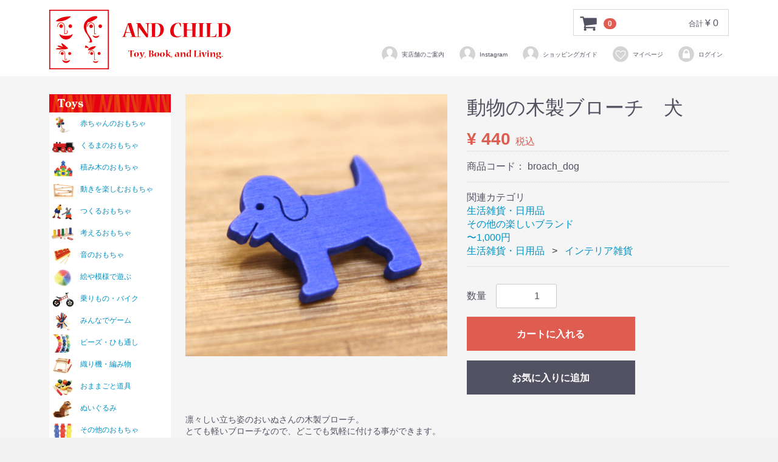

--- FILE ---
content_type: text/html; charset=UTF-8
request_url: https://www.andchild.jp/index.php/products/detail/132
body_size: 40015
content:
<!doctype html>
<html lang="ja">
<head>
<meta charset="utf-8">
<meta http-equiv="X-UA-Compatible" content="IE=edge">
<title>
　　　動物の木製ブローチ　犬 | 
　　ANDCHILD
</title>
    <meta name="author" content="AND CHILD">
    <meta name="keywords" content="naef,cuboro,FirstBIKE,木のおもちゃ,rs global trade,">
<meta name="viewport" content="width=device-width, initial-scale=1">
<link rel="icon" href="/html/template/default/img/common/favicon.ico">
<link rel="stylesheet" href="/html/template/default/css/style.css?v=3.0.16">
<link rel="stylesheet" href="/html/template/default/css/slick.css?v=3.0.16">
<link rel="stylesheet" href="/html/template/default/css/default.css?v=3.0.16">
<!-- for original theme CSS -->

<script src="https://ajax.googleapis.com/ajax/libs/jquery/1.11.3/jquery.min.js"></script>
<script>window.jQuery || document.write('<script src="/html/template/default/js/vendor/jquery-1.11.3.min.js?v=3.0.16"><\/script>')</script>

            <!-- ▼アナリティクス -->
            <!-- Global site tag (gtag.js) - Google Analytics -->
<script async src="https://www.googletagmanager.com/gtag/js?id=UA-24022924-1"></script>
<script>
  window.dataLayer = window.dataLayer || [];
  function gtag(){dataLayer.push(arguments);}
  gtag('js', new Date());

  gtag('config', 'UA-24022924-1');
</script>
        <!-- ▲アナリティクス -->

    
</head>
<body id="page_product_detail" class="product_page">
<div id="wrapper">
    <header id="header">
        <div class="container-fluid inner">
                                                            <!-- ▼ロゴ -->
                         <div class="header_logo_area pc">
                <p class="copy"> </p>
                <h1 class="header_logo"><a href="https://www.andchild.jp/index.php/">  <img src="/html/template/default/img/header/andchild_logo.jpg" width="300" height="100" alt="日用雑貨" class="cate"/></a></h1>
            </div>
<div class="header_logo_area sp">
                <p class="copy"> </p>
                <h1 class="header_logo"><a href="https://www.andchild.jp/index.php/">  <img src="/html/template/default/img/header/andchild_logo.jpg" width="200" height="67" alt="日用雑貨" class="cate"/></a></h1>
            </div>
        <!-- ▲ロゴ -->
    <!-- ▼カゴの中 -->
                        <div id="cart_area">
    <p class="clearfix cart-trigger"><a href="#cart">
            <svg class="cb cb-shopping-cart">
                <use xlink:href="#cb-shopping-cart"/>
            </svg>
            <span class="badge">0</span>
            <svg class="cb cb-close">
                <use xlink:href="#cb-close"/>
            </svg>
        </a>
        <span class="cart_price pc">合計 <span class="price">¥ 0</span></span></p>
    <div id="cart" class="cart">
        <div class="inner">
                                                    <div class="btn_area">
                    <div class="message">
                        <p class="errormsg bg-danger" style="margin-bottom: 20px;">
                            現在カート内に<br>商品はございません。
                        </p>
                    </div>
                </div>
                    </div>
    </div>
</div>
                <!-- ▲カゴの中 -->
    <!-- ▼ログイン -->
                            <div id="member" class="member drawer_block pc">
        <ul class="member_link">
<li>
                <a href="https://www.andchild.jp/index.php/realstore">
                    <svg class="cb cb-user-circle"><use xlink:href="#cb-user-circle" /></svg>実店舗のご案内
                </a>
            </li>    
  
<li>
                <a href="https://www.instagram.com/andchild/">
                    <svg class="cb cb-user-circle"><use xlink:href="#cb-user-circle" /></svg>Instagram
                </a>
            </li>     
<li>
                <a href="https://www.andchild.jp/index.php/help/guide">
                    <svg class="cb cb-user-circle"><use xlink:href="#cb-user-circle" /></svg>ショッピングガイド
                </a>
            </li>            

                            <li><a href="https://www.andchild.jp/index.php/mypage/favorite"><svg class="cb cb-heart-circle"><use xlink:href="#cb-heart-circle"></use></svg>マイページ</a></li>
                        <li>
                <a href="https://www.andchild.jp/index.php/mypage/login">
                    <svg class="cb cb-lock-circle"><use xlink:href="#cb-lock-circle" /></svg>ログイン
                </a>
            </li>
        </ul>
    </div>

                <!-- ▲ログイン -->

                                                    <p id="btn_menu"><a class="nav-trigger" href="#nav">Menu<span></span></a></p>
        </div>
    </header>

    <div id="contents" class="theme_side_left">

        <div id="contents_top">
                                            </div>

        <div class="container-fluid inner">
                                        <div id="side_left" class="side">
                                            <!-- ▼カテゴリ（遊び方） -->
            <div class="drawer_block pc">
<img src="/html/template/default/img/side/menu_toy.jpg" width="200" height="30" alt="日用雑貨" />
<div class="leftcolumn_box">
<ul>
<li><a href="https://www.andchild.jp/index.php/products/list?category_id=12" title="赤ちゃんのおもちゃ" class="baby1" >
        赤ちゃんのおもちゃ
    </a></li>
<li><a href="https://www.andchild.jp/index.php/products/list?category_id=15" title="くるまのおもちゃ" class="car1" >
        くるまのおもちゃ
    </a></li>
<li><a href="https://www.andchild.jp/index.php/products/list?category_id=13" title="積み木のおもちゃ" class="tumiki1" >
        積み木のおもちゃ
    </a></li>
<li><a href="https://www.andchild.jp/index.php/products/list?category_id=54" title="動きを楽しむおもちゃ" class="koro1" >
        動きを楽しむおもちゃ
    </a></li>
<li><a href="https://www.andchild.jp/index.php/products/list?category_id=18" title="つくるおもちゃ" class="tukuru1" >
        つくるおもちゃ
    </a></li>
<li><a href="https://www.andchild.jp/index.php/products/list?category_id=14" title="考えるおもちゃ" class="think1" >
        考えるおもちゃ
    </a></li>
<li><a href="https://www.andchild.jp/index.php/products/list?category_id=17" title="音のおもちゃ" class="oto1" >
        音のおもちゃ
    </a></li>
<li><a href="https://www.andchild.jp/index.php/products/list?category_id=19" title="絵や模様で遊ぶ" class="stockmar11" >
        絵や模様で遊ぶ
    </a></li>
<li><a href="https://www.andchild.jp/index.php/products/list?category_id=16" title="乗りもの・バイク" class="norimono1" >
        乗りもの・バイク
    </a></li>
<li><a href="https://www.andchild.jp/index.php/products/list?category_id=22" title="みんなでゲーム" class="game1" >
        みんなでゲーム
    </a></li>
<li><a href="https://www.andchild.jp/index.php/products/list?category_id=67" title="ビーズ・ひも通し" class="beads1" >
        ビーズ・ひも通し
    </a></li>
<li><a href="https://www.andchild.jp/index.php/products/list?category_id=25" title="織り機・編み物" class="oriki1" >
        織り機・編み物
    </a></li>
<li><a href="https://www.andchild.jp/index.php/products/list?category_id=72" title="おままごと道具" class="omamagoto1" >
        おままごと道具
    </a></li>
<li><a href="https://www.andchild.jp/index.php/products/list?category_id=70" title="ぬいぐるみ" class="nuigurumi1" >
        ぬいぐるみ
    </a></li>
<li><a href="https://www.andchild.jp/index.php/products/list?category_id=66" title="その他のおもちゃ" class="etc1" >
        その他のおもちゃ
    </a></li>
</ul>

</div></div>
        <!-- ▲カテゴリ（遊び方） -->
    <!-- ▼カテゴリ（リビング） -->
            <div class="drawer_block pc">
<img src="/html/template/default/img/side/menu_living.jpg" width="200" height="30" alt="日用雑貨" />
<div class="leftcolumn_box">
<ul>
<li><a href="https://www.andchild.jp/index.php/products/list?category_id=100" title="インテリア雑貨" class="zakka" >
        インテリア雑貨
    </a></li>
<li><a href="https://www.andchild.jp/index.php/products/list?category_id=106" title="バッグ" class="bag" >
        バッグ・小物
    </a></li>
<li><a href="https://www.andchild.jp/index.php/products/list?category_id=102" title="モビール" class="mobile" >
        モビール
    </a></li>
<li><a href="https://www.andchild.jp/index.php/products/list?category_id=112" title="オルゴール" class="musicbox" >
        オルゴール
    </a></li>
<li><a href="https://www.andchild.jp/index.php/products/list?category_id=96" title="オブジェ・装飾品" class="obje" >
        オブジェ・装飾品
    </a></li>
<li><a href="https://www.andchild.jp/index.php/products/list?category_id=101" title="時計" class="clock" >
        時計
    </a></li>
<li><a href="https://www.andchild.jp/index.php/products/list?category_id=95" title="サンキャッチャー" class="sun" >
        サンキャッチャー
    </a></li>
<li><a href="https://www.andchild.jp/index.php/products/list?category_id=120" title="小黒三郎の節句人形" class="sekku" >
        小黒三郎の節句人形
    </a></li>
<li><a href="https://www.andchild.jp/index.php/products/list?category_id=97" title="クリスマス用品" class="christmas" >
        クリスマス用品
    </a></li>
</ul>

</div></div>
        <!-- ▲カテゴリ（リビング） -->
    <!-- ▼カテゴリ（メーカー） -->
            <div class="drawer_block pc">
<img src="/html/template/default/img/side/menu_toy.jpg" width="200" height="30" alt="日用雑貨" />
<div class="leftcolumn_box">
<ul>
<li><a href="https://www.andchild.jp/index.php/products/list?category_id=27" title="アルビスブラン" class="albisbrunn1" >
       Albisbrunn
    </a></li>
<li><a href="https://www.andchild.jp/index.php/products/list?category_id=135" title="アンドチャイルド" class="andchild1" >
      AND CHILD
    </a></li>
<li><a href="https://www.andchild.jp/index.php/products/list?category_id=139" title="バウシュピール" class="bauspiel1" >
        BAUSPIEL
    </a></li>
<li><a href="https://www.andchild.jp/index.php/products/list?category_id=77" title="ベック" class="beck1" >
        BECK
    </a></li>
<li><a href="https://www.andchild.jp/index.php/products/list?category_id=28" title="キュボロ" class="cuboro1" >
        cuboro
    </a></li>
<li><a href="https://www.andchild.jp/index.php/products/list?category_id=29" title="デュシマ" class="dusyma1" >
        DUSYMA
    </a></li>
<li><a href="https://www.andchild.jp/index.php/products/list?category_id=76" title="ファーストバイク" class="firstbike1" >
        FirstBIKE
    </a></li>
<li><a href="https://www.andchild.jp/index.php/products/list?category_id=125" title="グラパット" class="grapat1" >
        GRAPAT
    </a></li>
<li><a href="https://www.andchild.jp/index.php/products/list?category_id=126" title="グリムス" class="grimms1" >
        GRIMM'S
    </a></li>
<li><a href="https://www.andchild.jp/index.php/products/list?category_id=80" title="カプラ" class="kapla1" >
        KAPLA
    </a></li>
<li><a href="https://www.andchild.jp/index.php/products/list?category_id=32" title="ヘラー" class="heller1" >
        HELLER
    </a></li>
<li><a href="https://www.andchild.jp/index.php/products/list?category_id=33" title="フス" class="huss1" >
        HUSS
    </a></li>
<li><a href="https://www.andchild.jp/index.php/products/list?category_id=36" title="ケルナースティック" class="kellnersteck1" >
        Kellnersteck
    </a></li>
<li><a href="https://www.andchild.jp/index.php/products/list?category_id=37" title="キーナー" class="kiener1" >
        Kiener
    </a></li>
<li><a href="https://www.andchild.jp/index.php/products/list?category_id=35" title="ケラー" class="konradkeller1" >
        Konrad Keller
    </a></li>
<li><a href="https://www.andchild.jp/index.php/products/list?category_id=39" title="ミッキィ" class="micki1" >
        MICKI
    </a></li>
<li><a href="https://www.andchild.jp/index.php/products/list?category_id=40" title="ネフ" class="naef1" >
        Naef
    </a></li>
<li><a href="https://www.andchild.jp/index.php/products/list?category_id=41" title="ニック" class="nic1" >
       NIC
    </a></li>
<li><a href="https://www.andchild.jp/index.php/products/list?category_id=64" title="プステフィクス" class="pustefix1" >
        PUSTEFIX
    </a></li>
<li><a href="https://www.andchild.jp/index.php/products/list?category_id=127" title="サラズシルク" class="sarahssilk1" >
        SARAH'S SILKS
    </a></li>
<li><a href="https://www.andchild.jp/index.php/products/list?category_id=42" title="ジーナ" class="sina1" >
        SINA
    </a></li>
<li><a href="https://www.andchild.jp/index.php/products/list?category_id=128" title="シュタペルシュタイン" class="stapelstein1" >
       stapelstein
    </a></li>
<li><a href="https://www.andchild.jp/index.php/products/list?category_id=61" title="シュトックマー" class="stockmar21" >
       STOCKMAR
    </a></li>

</ul>

</div></div>
        <!-- ▲カテゴリ（メーカー） -->
    <!-- ▼商品検索 -->
                        <div class="drawer_block pc header_bottom_area">
<img src="/html/template/default/img/side/menu_search.jpg" width="200" height="30" alt="日用雑貨" />
<div class="leftcolumn_box">
    <div id="search" class="search">
        <form method="get" id="searchform" action="/index.php/products/list">
          <div class="search_inner">
                  <select id="category_id" name="category_id" class="form-control"><option value="">全ての商品</option><option value="142">パズルのおもちゃ</option><option value="140">ANKER / アンカー積木</option><option value="139">BAUSPIEL / バウシュピール</option><option value="138">TREE FENCE / ツリーフェンス</option><option value="133">abel / エイベル</option><option value="136">Ambrosius dolls/アンブロシウスドールズ</option><option value="137">　夏の妖精</option><option value="135">AND CHILD / アンドチャイルド</option><option value="132">WOLA / ウォーラ</option><option value="131">NANCHEN / ナンヒェン</option><option value="130">PAUL / パウル</option><option value="129">Moluk / モルーク</option><option value="128">Stapelstein / シュタペルシュタイン</option><option value="127">SARAH&#039;S SILKS / サラズシルク</option><option value="126">GRIMM&#039;S / グリムス</option><option value="125">GRAPAT / グラパット</option><option value="122">小黒三郎の五月人形</option><option value="121">小黒三郎のひな人形</option><option value="120">小黒三郎の節句人形</option><option value="123">　小黒三郎のひな人形</option><option value="124">　小黒三郎の五月人形</option><option value="134">積み木手帖</option><option value="119">KLOKA/クローカ</option><option value="114">Hogewoning/ホーゲボーニング</option><option value="113">WERNER / ヴェルナー</option><option value="111">tempo mobiles / テンポ</option><option value="108">IL LECCIO / イル・レシオ</option><option value="107">PERFECT POTION / パーフェクトポーション</option><option value="105">HILDAHILDA / ヒルダヒルダ</option><option value="104">Helga Kreft / クレフト</option><option value="103">Aquaplay / アクアプレイ</option><option value="20">生活雑貨・日用品</option><option value="112">　オルゴール</option><option value="106">　バッグ・アクセサリー小物</option><option value="102">　モビール</option><option value="101">　時計</option><option value="100">　インテリア雑貨</option><option value="99">　キッチン雑貨</option><option value="98">　オーガニック・スキンケア</option><option value="97">　クリスマスツリー・オーナメント</option><option value="115">　　クリスマスツリー本体</option><option value="116">　　オーナメント</option><option value="117">　　クリスマス　LEDイルミネーション</option><option value="118">　　クリスマス雑貨</option><option value="96">　オブジェ・装飾品</option><option value="95">　サンキャッチャー(クリスタルモビール)</option><option value="94">　除菌・衛生用品</option><option value="93">　オーガニック・ローフード</option><option value="110">MARTINA GEBHARDT / マルティナ</option><option value="23">倉庫</option><option value="92">sonett/ソネット(洗剤)</option><option value="90">フリーマム/freemom</option><option value="89">URTEKRAM/ウルテクラム</option><option value="85">Sargadelos / サルガデロス</option><option value="81">玩具</option><option value="82">　織り機</option><option value="80">KAPLA/カプラ</option><option value="79">KOESEN/ケーセン【ぬいぐるみ】</option><option value="78">スノードーム</option><option value="77">BECK/ベック社</option><option value="76">FirstBIKE(ファーストバイク)</option><option value="75">Bornelund/ボーネルンド</option><option value="74">GlucksKafer/グリュックスケーファー社</option><option value="73">Erzi/エリツィ社</option><option value="72">おままごと道具・具材など</option><option value="71">LYRA/リラ社の色鉛筆</option><option value="70">ぬいぐるみ・人形</option><option value="69">kallisto/カリスト社</option><option value="68">schowanek/ショバネック社</option><option value="67">ビーズ・おはじき・ひも通しのおもちゃ</option><option value="66">外遊び・その他のおもちゃ</option><option value="65">つみ木堂(積み木堂)　純日本製の積み木</option><option value="64">PUSTEFIX/プステフィクス社のしゃぼん玉</option><option value="63">お問い合わせ</option><option value="44">その他の楽しいブランド</option><option value="61">STOCKMAR/シュトックマー社(蜜ろうクレヨン)</option><option value="43">Hausch / ハウシュ</option><option value="45">bauhaus&lt;Naef&gt;/バウハウスの積み木</option><option value="42">SINA spielzeug /ジーナ社</option><option value="41">nic/ニック社</option><option value="53">Walter/ワルター社</option><option value="40">Naef/ネフ社の積み木・インテリア玩具</option><option value="39">MICKI/ミッキィ社</option><option value="38">LOQUAI HOLZKUNST/ロークワイ社</option><option value="37">Kiener/キーナー社</option><option value="36">KellnerSteckFiguren/ケルナースティック社</option><option value="35">KELLER/ケラー社のくるまのおもちゃ</option><option value="34">JUSSILA(JUKKA)/ユシラ社</option><option value="33">HUSS/フス社のお香・お香立て</option><option value="32">HELLER/ヘラー社の時計・モビール・身長計</option><option value="31">HABA/ハバ社のおもちゃ</option><option value="30">Flensted mobiles/フレンステッドモビール社</option><option value="29">DUSYMA/デュシマ社</option><option value="28">cuboro/キュボロ(クボロ)社</option><option value="27">Albisbrunn/アルビスブラン社の積み木</option><option value="24">こどもの絵本、おとなの絵本</option><option value="141">アウトレット</option><option value="60">20,000円 〜</option><option value="59">10,000円 〜 20,000円</option><option value="58">5,000円 〜 10,000円</option><option value="57">3,000円 〜 5,000円</option><option value="56">1,000円 〜 3 ,000円</option><option value="55">〜1,000円</option><option value="52">大人へのギフト</option><option value="51">大人も夢中になるおもちゃ</option><option value="50">4、5歳頃からのおもちゃ・知育玩具</option><option value="49">3歳頃からのおもちゃ・知育玩具</option><option value="48">2歳頃からのおもちゃ・知育玩具</option><option value="47">1歳頃からのおもちゃ・知育玩具</option><option value="46">0歳頃からのおもちゃ・知育玩具</option><option value="26">RS GLOBAL TRADE・シュヴァルツヴァルト クリスマスツリー</option><option value="25">織り機・編み物のおもちゃ</option><option value="54">動きを楽しむおもちゃ</option><option value="22">ボードゲーム・カードゲーム</option><option value="21">指先などを使う、集中するおもちゃ</option><option value="19">絵や模様で遊ぶ</option><option value="18">作る・組むおもちゃ</option><option value="17">音のでるおもちゃ</option><option value="16">乗り物・手押し車</option><option value="15">くるま・汽車のおもちゃ</option><option value="14">考える・頭をつかうおもちゃ</option><option value="13">積み木のおもちゃ</option><option value="12">赤ちゃんのおもちゃ</option><option value="2">押す・引っ張る・たたくおもちゃ</option><option value="1">子どもたちの玩具</option></select>
                <div class="input_search clearfix">
                    <input type="search" id="name" name="name" maxlength="50" placeholder="キーワードを入力" class="form-control" />
                    <button type="submit" class="bt_search"><svg class="cb cb-search"><use xlink:href="#cb-search" /></svg></button>
                </div>
            </div>
            <div class="extra-form">
                                                                                                    </div>
        </form>
    </div>
</div>
</div>
                <!-- ▲商品検索 -->
    <!-- ▼定休日カレンダー -->
            <link rel="stylesheet" href="/html/template/default/css/pg_calendar.css">
<div class="drawer_block pc">
<div class="leftcolumn_box2">
<div id="calendar" class="calendar hidden-xs">
	<div class="calendar_title">カレンダー</div>




	<table>
		<caption>2026年1月の定休日</caption>
		<thead><tr><th id="sunday">日</th><th>月</th><th>火</th><th>水</th><th>木</th><th>金</th><th id="saturday">土</th></tr></thead>
		<tbody>
			<tr>
				<td>&nbsp;</td>
				<td>&nbsp;</td>
				<td>&nbsp;</td>
				<td>&nbsp;</td>
				<td class="holiday">1</td>
				<td class="holiday">2</td>
				<td class="holiday">3</td>
			</tr>
			<tr>
				<td class="holiday">4</td>
				<td class="holiday">5</td>
				<td>6</td>
				<td>7</td>
				<td>8</td>
				<td>9</td>
				<td>10</td>
			</tr>
			<tr>
				<td class="holiday">11</td>
				<td class="holiday">12</td>
				<td>13</td>
				<td>14</td>
				<td>15</td>
				<td>16</td>
				<td>17</td>
			</tr>
			<tr>
				<td class="holiday">18</td>
				<td class="holiday">19</td>
				<td>20</td>
				<td>21</td>
				<td>22</td>
				<td>23</td>
				<td>24</td>
			</tr>
			<tr>
				<td class="holiday">25</td>
				<td class="holiday">26</td>
				<td>27</td>
				<td>28</td>
				<td>29</td>
				<td>30</td>
				<td>31</td>
			</tr>
		</tbody>
	</table>




	<table>
		<caption>2026年2月の定休日</caption>
		<thead><tr><th id="sunday">日</th><th>月</th><th>火</th><th>水</th><th>木</th><th>金</th><th id="saturday">土</th></tr></thead>
		<tbody>
			<tr>
				<td class="holiday">1</td>
				<td class="holiday">2</td>
				<td>3</td>
				<td>4</td>
				<td>5</td>
				<td>6</td>
				<td>7</td>
			</tr>
			<tr>
				<td class="holiday">8</td>
				<td class="holiday">9</td>
				<td>10</td>
				<td>11</td>
				<td>12</td>
				<td>13</td>
				<td>14</td>
			</tr>
			<tr>
				<td class="holiday">15</td>
				<td class="holiday">16</td>
				<td>17</td>
				<td>18</td>
				<td>19</td>
				<td>20</td>
				<td>21</td>
			</tr>
			<tr>
				<td class="holiday">22</td>
				<td class="holiday">23</td>
				<td>24</td>
				<td>25</td>
				<td>26</td>
				<td>27</td>
				<td>28</td>
			</tr>
			<tr>
				<td>&nbsp;</td>
				<td>&nbsp;</td>
				<td>&nbsp;</td>
				<td>&nbsp;</td>
				<td>&nbsp;</td>
				<td>&nbsp;</td>
				<td>&nbsp;</td>
			</tr>
		</tbody>
	</table>
</div></div></div>

        <!-- ▲定休日カレンダー -->

                                    </div>
                        
            <div id="main">
                                                
                <div id="main_middle">
                        
    <!-- ▼item_detail▼ -->
    <div id="item_detail">
        <div id="detail_wrap" class="row">
            <!--★画像★-->
            <div id="item_photo_area" class="col-sm-6">
                <div id="detail_image_box__slides" class="slides">
                                                                    <div id="detail_image_box__item--1"><img src="/html/upload/save_image/06202017_4dff2c45bee88.jpg"/></div>
                                                            </div>
            </div>

            <section id="item_detail_area" class="col-sm-6">

                <!--★商品名★-->
                <h3 id="detail_description_box__name" class="item_name">動物の木製ブローチ　犬</h3>
                <div id="detail_description_box__body" class="item_detail">

                    
                    <!--★通常価格★-->
                                        <!--★販売価格★-->
                    <p id="detail_description_box__sale_price" class="sale_price text-primary"> <span class="price02_default">¥ 440</span> <span class="small">税込</span></p>
                    <!--▼商品コード-->
                    <p id="detail_description_box__item_range_code" class="item_code">商品コード： <span id="item_code_default">
                        broach_dog
                                                </span> </p>
                    <!--▲商品コード-->

                    <!-- ▼関連カテゴリ▼ -->
                    <div id="relative_category_box" class="relative_cat">
                        <p>関連カテゴリ</p>
                                                  <ol id="relative_category_box__relative_category--132_1">
                                                        <li><a id="relative_category_box__relative_category--132_1_20" href="https://www.andchild.jp/index.php/products/list?category_id=20">生活雑貨・日用品</a></li>
                                                    </ol>
                                                <ol id="relative_category_box__relative_category--132_2">
                                                        <li><a id="relative_category_box__relative_category--132_2_44" href="https://www.andchild.jp/index.php/products/list?category_id=44">その他の楽しいブランド</a></li>
                                                    </ol>
                                                <ol id="relative_category_box__relative_category--132_3">
                                                        <li><a id="relative_category_box__relative_category--132_3_55" href="https://www.andchild.jp/index.php/products/list?category_id=55">〜1,000円</a></li>
                                                    </ol>
                                                <ol id="relative_category_box__relative_category--132_4">
                                                        <li><a id="relative_category_box__relative_category--132_4_20" href="https://www.andchild.jp/index.php/products/list?category_id=20">生活雑貨・日用品</a></li>
                                                        <li><a id="relative_category_box__relative_category--132_4_100" href="https://www.andchild.jp/index.php/products/list?category_id=100">インテリア雑貨</a></li>
                                                    </ol>
                                            </div>
                    <!-- ▲関連カテゴリ▲ -->

                    <form action="?" method="post" id="form1" name="form1">
                        <!--▼買い物かご-->
                        <div id="detail_cart_box" class="cart_area">
                            
                                                                
                                                                <dl id="detail_cart_box__cart_quantity" class="quantity">
                                    <dt>数量</dt>
                                    <dd>
                                        <input type="number" id="quantity" name="quantity" required="required" min="1" maxlength="9" class="form-control" value="1" />
                                        
                                    </dd>
                                </dl>

                                <div class="extra-form">
                                                                                                                                                                                                                                                                                                                                                                                                                                                                </div>

                                                                <div id="detail_cart_box__button_area" class="btn_area">
                                    <ul id="detail_cart_box__insert_button" class="row">
                                        <li class="col-xs-12 col-sm-8"><button type="submit" id="add-cart" class="btn btn-primary btn-block prevention-btn prevention-mask">カートに入れる</button></li>
                                    </ul>
                                                                                                                <ul id="detail_cart_box__favorite_button" class="row">
                                                                                            <li class="col-xs-12 col-sm-8"><button type="submit" id="favorite" class="btn btn-info btn-block prevention-btn prevention-mask">お気に入りに追加</button></li>
                                                                                    </ul>
                                                                    </div>                                                      </div>
                        <!--▲買い物かご-->
                        <div style="display: none"><input type="hidden" id="mode" name="mode" /></div><div style="display: none"><input type="hidden" id="product_id" name="product_id" value="132" /></div><div style="display: none"><input type="hidden" id="product_class_id" name="product_class_id" value="146" /></div><div style="display: none"><input type="hidden" id="_token" name="_token" value="aIif9BIKRoiJzYNyQST_4Nme_EocMvT-qxAaf_MZMi0" /></div>
                    </form>

                    
                
                </div>
                <!-- /.item_detail -->

            </section>
            <!--詳細ここまで-->
        </div>
<!--★商品説明★-->
<p id="detail_not_stock_box__description_detail" class="item_comment">凛々しい立ち姿のおいぬさんの木製ブローチ。<br />
とても軽いブローチなので、どこでも気軽に付ける事ができます。<br />
おいぬさんは、木目を残した、青色です。<br />
木の手触りがとてもやさしい、ナチュラルな木製ブローチです。<br />
<br />
ちょっとしたプレゼントや、<br />
プレゼントのおまけとしても人気です。<br />
<br />
フォーマルな場面にも、<br />
ちょっとした「ハズシ」のアイテムとして使えますよ。<br />
<br />
サイズ:高さ2.4cm　厚さ(金具含め)8mm。</p>

                <div class="free_area1">
        <div id="sub_area" class="row">
            <div class="col-sm-10">
                <div id="detail_free_box__freearea" class="freearea"><div class="subarea"><h3>シンプルな、木製ブローチ。</h3><div class="subtext">本体は裏面も全く同じ形です。
そこへ金具を付けただけの、シンプルな木製ブローチ。

金具はしっかりしていますので、
すぐに緩んだり、外れたりしにくい構造になっていますが、 金具と本体は接着剤で固定してあるだけですので、 帽子などの接触が少ない部分への取付をお勧めします。</div><div class="subphotoimg"><img src="/html/upload/save_image/06202017_4dff2c56274ca.jpg" alt="動物の木製ブローチ　犬さん　CARSTENS社" title="動物の木製ブローチ　犬さん　CARSTENS社" ></div></div></div>
            </div>
        </div></div>
            </div>
    <!-- ▲item_detail▲ -->
                </div>

                                                            </div>

                                    
                                    
        </div>

        <footer id="footer">
                                                            <!-- ▼フッター -->
            <div class="footabout pc">
<div class="fleft">
<div class="footboxleft"><div class="foottitle">送料</div><div class="foottext">
送料は550円から、エリアにより異なります。<br>
沖縄県を除き、税込3,980円以上のお買い上げで送料無料でお届け致します。詳細はショッピングガイドページをご確認ください。</div></div>

<div class="footboxleft"><div class="foottitle">発送について</div><div class="foottext">
朝９時までにご注文いただき、お支払い方法が
代金引換及びクレジットカード払いの場合は、基本的に当日発送致します。<br>
また、銀行振込、郵便振替の場合は朝９時までの入金確認ができましたら当日発送致します。
尚、繁忙期、繁忙時、ラッピング希望の場合は、ご希望に添えない場合もございます。
店休日は発送業務もお休みさせて頂いております。</div></div>

<div class="footboxleft"><div class="foottitle">商品のお届け</div><div class="foottext">
お届けはヤマト運輸・佐川急便にてお届け致します。プレゼントの場合、贈り先に直接お届けすることも可能です。
配送時間帯指定はご希望の時間帯をご指定頂けます。
基本的には本州は翌日配達となり、本州以外（山口県含む）の離島は翌々日の配達となります。<br>
</div></div>
</div>

<div class="fright">
<div class="footboxright"><div class="foottitle">ラッピングサービス</div><div class="foottext">ラッピングサービスは無料です。（1,100円以下商品は別途100円頂戴しております）
商品の形状により、ラッピングバックにてお届けする場合もございます。
いずれもご希望の際は注文時のお包みする商品をご指定のうえ、ご注文時の備考欄にてお知らせ下さい。もちろん、熨斗（のし）サービスも無料で行っております。
<font color="red">※クリスマスツリーやオーナメントなどのラッピングはお受けしておりませんのでご了承下さいませ。</font></div></div>

<div class="footboxright"><div class="foottitle">お支払いについて</div><div class="foottext">お支払いは、代金引換、クレジットカード払い、銀行振込・郵便振替（前払い）
がご利用可能となります。
税込11,000円以上で代引き手数料は無料となります。<br>
</div></div>

<div class="footboxright"><div class="foottitle">在庫の表示について</div><div class="foottext">実店舗と在庫を共有しており、
ご注文のタイミングにより売切れ、もしくはご希望のご注文数に添えない場合があります。
その場合は、お取り寄せなどのご案内をお送りさせて頂きます。</div></div></div></div>

<div class="container-fluid inner">
    <ul>
        <li><a href="https://www.andchild.jp/index.php/help/about">当サイトについて</a></li>
        <li><a href="https://www.andchild.jp/index.php/help/privacy">プライバシーポリシー</a></li>
        <li><a href="https://www.andchild.jp/index.php/help/tradelaw">特定商取引法に基づく表記</a></li>
<li><a href="https://www.andchild.jp/wholesale"> 販売店の皆様へ</a></li>   
        <li><a href="https://www.andchild.jp/index.php/contact">お問い合わせ</a></li>
    </ul>

    <div class="footer_logo_area">
        <p class="logo"><a href="https://www.andchild.jp/index.php/">ANDCHILD</a></p>
        <p class="copyright">
            <small>copyright (c) ANDCHILD all rights reserved.</small>
        </p>
    </div>
</div>
        <!-- ▲フッター -->

                                        
        </footer>

    </div>

    <div id="drawer" class="drawer sp">
    </div>

</div>

<div class="overlay"></div>

<script src="/html/template/default/js/vendor/bootstrap.custom.min.js?v=3.0.16"></script>
<script src="/html/template/default/js/vendor/slick.min.js?v=3.0.16"></script>
<script src="/html/template/default/js/function.js?v=3.0.16"></script>
<script src="/html/template/default/js/eccube.js?v=3.0.16"></script>
<script>
$(function () {
    $('#drawer').append($('.drawer_block').clone(true).children());
    $.ajax({
        url: '/html/template/default/img/common/svg.html',
        type: 'GET',
        dataType: 'html',
    }).done(function(data){
        $('body').prepend(data);
    }).fail(function(data){
    });
});
</script>
<script>
    eccube.classCategories = {"__unselected":{"__unselected":{"name":"\u9078\u629e\u3057\u3066\u304f\u3060\u3055\u3044","product_class_id":""}},"__unselected2":{"#":{"classcategory_id2":"","name":"","stock_find":true,"price01":"","price02":"440","product_class_id":"146","product_code":"broach_dog","product_type":"1"}}};

    // 規格2に選択肢を割り当てる。
    function fnSetClassCategories(form, classcat_id2_selected) {
        var $form = $(form);
        var product_id = $form.find('input[name=product_id]').val();
        var $sele1 = $form.find('select[name=classcategory_id1]');
        var $sele2 = $form.find('select[name=classcategory_id2]');
        eccube.setClassCategories($form, product_id, $sele1, $sele2, classcat_id2_selected);
    }

    $(function() {

            });
</script>

<script>
$(function(){
    $('.carousel').slick({
        infinite: false,
        speed: 300,
        prevArrow:'<button type="button" class="slick-prev"><span class="angle-circle"><svg class="cb cb-angle-right"><use xlink:href="#cb-angle-right" /></svg></span></button>',
        nextArrow:'<button type="button" class="slick-next"><span class="angle-circle"><svg class="cb cb-angle-right"><use xlink:href="#cb-angle-right" /></svg></span></button>',
        slidesToShow: 4,
        slidesToScroll: 4,
        responsive: [
            {
                breakpoint: 768,
                settings: {
                    slidesToShow: 3,
                    slidesToScroll: 3
                }
            }
        ]
    });

    $('.slides').slick({
        dots: true,
        arrows: false,
        speed: 300,
        customPaging: function(slider, i) {
            return '<button class="thumbnail">' + $(slider.$slides[i]).find('img').prop('outerHTML') + '</button>';
        }
    });

    $('#favorite').click(function() {
        $('#mode').val('add_favorite');
    });

    $('#add-cart').click(function() {
        $('#mode').val('add_cart');
    });

    // bfcache無効化
    $(window).bind('pageshow', function(event) {
        if (event.originalEvent.persisted) {
            location.reload(true);
        }
    });
});
</script>

</body>
</html>
